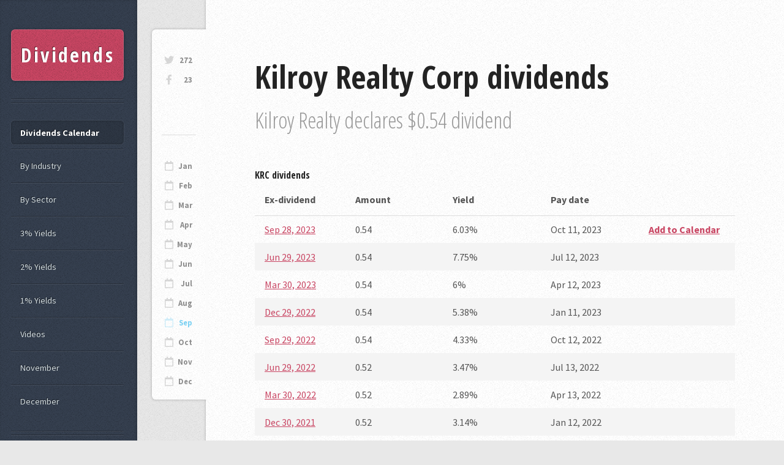

--- FILE ---
content_type: text/html; charset=utf-8
request_url: https://dividends.earningsahead.com/dividend-symbol/krc/
body_size: 2115
content:
<!DOCTYPE HTML><html><head><title>KRC - Kilroy Realty Corp - Dividends Data</title><meta charset="utf-8" /><meta name="viewport" content="width=device-width, initial-scale=1, user-scalable=no" /><link rel="stylesheet" href="https://earningsahead.com/static/css/fontawesome-all.min.css" /><link rel="stylesheet" href="https://fonts.googleapis.com/css?family=Source+Sans+Pro:400,400italic,700|Open+Sans+Condensed:300,700" /><link rel="stylesheet" href="/static/css/dividends2.css" /><link rel="stylesheet" href="/static/css/dividends-ea.css" /><script> (function(i,s,o,g,r,a,m){i['GoogleAnalyticsObject']=r;i[r]=i[r]||function(){ (i[r].q=i[r].q||[]).push(arguments)},i[r].l=1*new Date();a=s.createElement(o), m=s.getElementsByTagName(o)[0];a.async=1;a.src=g;m.parentNode.insertBefore(a,m) })(window,document,'script','https://www.google-analytics.com/analytics.js','ga'); ga('create', 'UA-91613312-3', 'auto'); ga('send', 'pageview');</script></head><body class="is-preload"><!-- Content --><div id="content"><div class="inner"><!-- Post --><article class="box post post-excerpt"><header><h2>Kilroy Realty Corp dividends</h2><p style="max-width: 800px;" >Kilroy Realty declares $0.54 dividend</p></header><div class="info"><ul class="stats"><li><a target="_blank" rel="nofollow" href="https://twitter.com/dividends_ea" class="icon brands fa-twitter">272</a></li><li><a target="_blank" rel="nofollow" href="https://www.facebook.com/Dividends-Tracker-105101087817504/" class="icon brands fa-facebook-f">23</a></li></ul><br /><br /><ul class="stats"><li> <hr /> </li><li><a href="/dividend-symbol/2023/january/" class="icon fa-calendar" >Jan</a></li><li><a href="/dividend-symbol/2023/february/" class="icon fa-calendar" >Feb</a></li><li><a href="/dividend-symbol/2023/march/" class="icon fa-calendar" >Mar</a></li><li><a href="/dividend-symbol/2023/april/" class="icon fa-calendar" >Apr</a></li><li><a href="/dividend-symbol/2023/may/" class="icon fa-calendar" >May</a></li><li><a href="/dividend-symbol/2023/june/" class="icon fa-calendar" >Jun</a></li><li><a href="/dividend-symbol/2023/july/" class="icon fa-calendar" >Jul</a></li><li><a href="/dividend-symbol/2023/august/" class="icon fa-calendar" >Aug</a></li><li><a href="/dividend-symbol/2023/september/" class="icon fa-calendar" style="color:#00A8EA;" >Sep</a></li><li><a href="/dividend-symbol/2023/october/" class="icon fa-calendar" >Oct</a></li><li><a href="/dividend-symbol/2023/november/" class="icon fa-calendar" >Nov</a></li><li><a href="/dividend-symbol/2023/december/" class="icon fa-calendar" >Dec</a></li></ul></div><h3><b>KRC</b> dividends</h3><table border="1" cellspacing="0" cellpadding="2" class="divi_table cyan"><thead><tr><th style="width: 60px; word-wrap: break-word;">Ex-dividend</th><th>Amount</th><th>Yield</th><th>Pay date</th><th style="width: 60px; word-wrap: break-word;"></th></tr></thead><tr><td align="left" style="width: 60px; word-wrap: break-word;"><a href="/dividend-symbol/2023/september/28/">Sep 28, 2023</a></td><td align="left" width="100">0.54</td><td align="left" width="100">6.03%</td><td align="left" width="100">Oct 11, 2023</td><td align="left" width="70"><b><a href="https://calendar.google.com/calendar/event?action=TEMPLATE&text=KRC dividend&dates=20230928T210000Z/20230928T213000Z&details=KRC+Ex-dividend%0D%0AMore+details+at+https%3A%2F%2Fdividends.earningsahead.com%2Fdividend-symbol%2Fkrc%2F&location=https://dividends.earningsahead.com/dividend-symbol/krc/" title="Add to calendar">Add to Calendar</a></b></td></tr><tr><td align="left" style="width: 60px; word-wrap: break-word;"><a href="/dividend-symbol/2023/june/29/">Jun 29, 2023</a></td><td align="left" width="100">0.54</td><td align="left" width="100">7.75%</td><td align="left" width="100">Jul 12, 2023</td><td align="left" width="70"></td></tr><tr><td align="left" style="width: 60px; word-wrap: break-word;"><a href="/dividend-symbol/2023/march/30/">Mar 30, 2023</a></td><td align="left" width="100">0.54</td><td align="left" width="100">6%</td><td align="left" width="100">Apr 12, 2023</td><td align="left" width="70"></td></tr><tr><td align="left" style="width: 60px; word-wrap: break-word;"><a href="/dividend-symbol/2022/december/29/">Dec 29, 2022</a></td><td align="left" width="100">0.54</td><td align="left" width="100">5.38%</td><td align="left" width="100">Jan 11, 2023</td><td align="left" width="70"></td></tr><tr><td align="left" style="width: 60px; word-wrap: break-word;"><a href="/dividend-symbol/2022/september/29/">Sep 29, 2022</a></td><td align="left" width="100">0.54</td><td align="left" width="100">4.33%</td><td align="left" width="100">Oct 12, 2022</td><td align="left" width="70"></td></tr><tr><td align="left" style="width: 60px; word-wrap: break-word;"><a href="/dividend-symbol/2022/june/29/">Jun 29, 2022</a></td><td align="left" width="100">0.52</td><td align="left" width="100">3.47%</td><td align="left" width="100">Jul 13, 2022</td><td align="left" width="70"></td></tr><tr><td align="left" style="width: 60px; word-wrap: break-word;"><a href="/dividend-symbol/2022/march/30/">Mar 30, 2022</a></td><td align="left" width="100">0.52</td><td align="left" width="100">2.89%</td><td align="left" width="100">Apr 13, 2022</td><td align="left" width="70"></td></tr><tr><td align="left" style="width: 60px; word-wrap: break-word;"><a href="/dividend-symbol/2021/december/30/">Dec 30, 2021</a></td><td align="left" width="100">0.52</td><td align="left" width="100">3.14%</td><td align="left" width="100">Jan 12, 2022</td><td align="left" width="70"></td></tr><tr><td align="left" style="width: 60px; word-wrap: break-word;"><a href="/dividend-symbol/2021/september/29/">Sep 29, 2021</a></td><td align="left" width="100">0.52</td><td align="left" width="100">3.17%</td><td align="left" width="100">Oct 13, 2021</td><td align="left" width="70"></td></tr><tr><td align="left" style="width: 60px; word-wrap: break-word;"><a href="/dividend-symbol/2021/june/29/">Jun 29, 2021</a></td><td align="left" width="100">0.5</td><td align="left" width="100">2.88%</td><td align="left" width="100">Jul 14, 2021</td><td align="left" width="70"></td></tr><tr><td align="left" style="width: 60px; word-wrap: break-word;"><a href="/dividend-symbol/2021/march/30/">Mar 30, 2021</a></td><td align="left" width="100">0.5</td><td align="left" width="100">3.02%</td><td align="left" width="100">Apr 14, 2021</td><td align="left" width="70"></td></tr><tr><td align="left" style="width: 60px; word-wrap: break-word;"><a href="/dividend-symbol/2020/december/30/">Dec 30, 2020</a></td><td align="left" width="100">0.5</td><td align="left" width="100">3.42%</td><td align="left" width="100">Jan 15, 2021</td><td align="left" width="70"></td></tr><tr><td align="left" style="width: 60px; word-wrap: break-word;"><a href="/dividend-symbol/2020/september/29/">Sep 29, 2020</a></td><td align="left" width="100">0.5</td><td align="left" width="100">3.45%</td><td align="left" width="100">Oct 14, 2020</td><td align="left" width="70"></td></tr><tr><td align="left" style="width: 60px; word-wrap: break-word;"><a href="/dividend-symbol/2020/june/29/">Jun 29, 2020</a></td><td align="left" width="100">0.485</td><td align="left" width="100">3.21%</td><td align="left" width="100">Jul 15, 2020</td><td align="left" width="70"></td></tr><tr><td align="left" style="width: 60px; word-wrap: break-word;"><a href="/dividend-symbol/2020/march/30/">Mar 30, 2020</a></td><td align="left" width="100">0.485</td><td align="left" width="100">3.27%</td><td align="left" width="100">Apr 15, 2020</td><td align="left" width="70"></td></tr><tr><td align="left" style="width: 60px; word-wrap: break-word;"><a href="/dividend-symbol/2019/december/30/">Dec 30, 2019</a></td><td align="left" width="100">0.485</td><td align="left" width="100">2.31%</td><td align="left" width="100">Jan 15, 2020</td><td align="left" width="70"></td></tr><tr><td align="left" style="width: 60px; word-wrap: break-word;"><a href="/dividend-symbol/2019/september/27/">Sep 27, 2019</a></td><td align="left" width="100">0.485</td><td align="left" width="100">2.3%</td><td align="left" width="100">Oct 16, 2019</td><td align="left" width="70"></td></tr><tr><td align="left" style="width: 60px; word-wrap: break-word;"><a href="/dividend-symbol/2019/june/27/">Jun 27, 2019</a></td><td align="left" width="100">0.485</td><td align="left" width="100">2.54%</td><td align="left" width="100">Jul 17, 2019</td><td align="left" width="70"></td></tr><tr><td align="left" style="width: 60px; word-wrap: break-word;"><a href="/dividend-symbol/2019/march/28/">Mar 28, 2019</a></td><td align="left" width="100">0.455</td><td align="left" width="100">2.37%</td><td align="left" width="100">Apr 17, 2019</td><td align="left" width="70"></td></tr><tr><td align="left" style="width: 60px; word-wrap: break-word;"><a href="/dividend-symbol/2018/december/28/">Dec 28, 2018</a></td><td align="left" width="100">0.455</td><td align="left" width="100">2.51%</td><td align="left" width="100">Jan 15, 2019</td><td align="left" width="70"></td></tr><tr><td align="left" style="width: 60px; word-wrap: break-word;"><a href="/dividend-symbol/2018/september/27/">Sep 27, 2018</a></td><td align="left" width="100">0.455</td><td align="left" width="100">2.72%</td><td align="left" width="100">Oct 17, 2018</td><td align="left" width="70"></td></tr><tr><td align="left" style="width: 60px; word-wrap: break-word;"><a href="/dividend-symbol/2018/june/28/">Jun 28, 2018</a></td><td align="left" width="100">0.455</td><td align="left" width="100">2.53%</td><td align="left" width="100">Jul 18, 2018</td><td align="left" width="70"></td></tr><tr><td align="left" style="width: 60px; word-wrap: break-word;"><a href="/dividend-symbol/2018/march/28/">Mar 28, 2018</a></td><td align="left" width="100">0.425</td><td align="left" width="100">2.32%</td><td align="left" width="100">Apr 18, 2018</td><td align="left" width="70"></td></tr></table><fieldset><legend><div class="logo_stock" align="center"><div class="logo_box"><img src="https://cdn.earningsahead.com/static/img/logos/rect/krc.png" alt="Kilroy Realty Corp" title="Kilroy Realty Corp" /></div></div><p>Industry: <b><a href="/industry/reit-office/">REIT - Office</a></b><br />Sector: <b><a href="/sector/financials/">Financials</a></b><br />Headquarters: <b>Los Angeles, California, United States</b></p></legend></fieldset><br /><div class="mds" style="max-width:800;" ><!-- Forex Earnings Report Calendar -->
<ins class="adsbygoogle"
     style="display:block"
     data-ad-client="ca-pub-1745793266186360"
     data-ad-slot="7097948632"
     data-ad-format="auto"></ins>
<script>
(adsbygoogle = window.adsbygoogle || []).push({});
</script></div><br /><h5 style="margin:0px;" >Other companies that goes ex-dividends on same day <b>September 28, 2023</b></h5><table border="1" cellspacing="0" cellpadding="2" class="divi_table cyan" ><thead><tr><th style="max-width: 10px;">#</th><th>Symbol</th><th>Amount</th><th>Yield</th></tr></thead><tbody><tr class="odd" ><td style="width: 20px; word-wrap: break-word;">1</td><td><a class="symbol" href="/divi/orc/">ORC</a></td><td align="left">0.16</td><td align="left">20.1</td></tr><tr class="even" ><td style="width: 20px; word-wrap: break-word;">2</td><td><a class="symbol" href="/divi/afcg/">AFCG</a></td><td align="left">0.48</td><td align="left">14.85</td></tr><tr class="odd" ><td style="width: 20px; word-wrap: break-word;">3</td><td><a class="symbol" href="/divi/earn/">EARN</a></td><td align="left">0.08</td><td align="left">14.77</td></tr><tr class="even" ><td style="width: 20px; word-wrap: break-word;">4</td><td><a class="symbol" href="/divi/chmi/">CHMI</a></td><td align="left">0.15</td><td align="left">14.67</td></tr><tr class="odd" ><td style="width: 20px; word-wrap: break-word;">5</td><td><a class="symbol" href="/divi/cion/">CION</a></td><td align="left">0.05</td><td align="left">14.63</td></tr></tbody></table></article></div></div><div id="sidebar"><h1 id="logo"><a href="/">Dividends</a></h1><nav id="nav"><ul><li class="current"><a href="/dividend-symbol/">Dividends Calendar</a></li><li><a href="/industry/">By Industry</a></li><li><a href="/sector/">By Sector</a></li><li><a href="/yields/3/">3% Yields</a></li><li><a href="/yields/2/">2% Yields</a></li><li><a href="/yields/1/">1% Yields</a></li><li><a href="https://videos.earningsahead.com/videos/">Videos</a></li><li><a href="/dividend-symbol/2021/november/1/">November</a></li><li><a href="/dividend-symbol/2021/december/1/">December</a></li></ul></nav><section class="box search"><form method="get" action="https://dividends.earningsahead.com/search/"><input type="text" class="text" name="q" placeholder="Search" required /></form></section><!-- Calendar --><section class="box calendar"><div class="inner"><table><caption>September 2023</caption><thead><tr><th scope="col" title="Monday">M</th><th scope="col" title="Tuesday">T</th><th scope="col" title="Wednesday">W</th><th scope="col" title="Thursday">T</th><th scope="col" title="Friday">F</th><th scope="col" title="Saturday">S</th><th scope="col" title="Sunday">S</th></tr></thead><tbody><tr><td colspan="4" class="pad"><span>&nbsp;</span></td><td><a href="/dividend-symbol/2023/september/1/">1</a></td><td><span>2</span></td><td><span>3</span></td></tr><tr><td><a href="/dividend-symbol/2023/september/4/">4</a></td><td><a href="/dividend-symbol/2023/september/5/">5</a></td><td><a href="/dividend-symbol/2023/september/6/">6</a></td><td><a href="/dividend-symbol/2023/september/7/">7</a></td><td><a href="/dividend-symbol/2023/september/8/">8</a></td><td><span>9</span></td><td><span>10</span></td></tr><tr><td><a href="/dividend-symbol/2023/september/11/">11</a></td><td><a href="/dividend-symbol/2023/september/12/">12</a></td><td><a href="/dividend-symbol/2023/september/13/">13</a></td><td><a href="/dividend-symbol/2023/september/14/">14</a></td><td><a href="/dividend-symbol/2023/september/15/">15</a></td><td><span>16</span></td><td><span>17</span></td></tr><tr><td><a href="/dividend-symbol/2023/september/18/">18</a></td><td><a href="/dividend-symbol/2023/september/19/">19</a></td><td><a href="/dividend-symbol/2023/september/20/">20</a></td><td><a href="/dividend-symbol/2023/september/21/">21</a></td><td><a href="/dividend-symbol/2023/september/22/">22</a></td><td><span>23</span></td><td><span>24</span></td></tr><tr><td><a href="/dividend-symbol/2023/september/25/">25</a></td><td><a href="/dividend-symbol/2023/september/26/">26</a></td><td><a href="/dividend-symbol/2023/september/27/">27</a></td><td><a href="/dividend-symbol/2023/september/28/">28</a></td><td><a href="/dividend-symbol/2023/september/29/">29</a></td><td><span>30</span></td><td colspan="1" class="pad"><span>&nbsp;</span></td></tr></tbody></table></div></section><!-- Nav --><nav id="nav"><ul><li><a href="https://twitter.com/dividends_ea" target="_blank" rel="nofollow">Follow on Twitter</a></li><li><a href="https://dividends.earningsahead.com/support-us/">Donate / Support</a></li><li><a href="https://earningsahead.com/earnings-report/">Earnings Calendar</a></li></ul></nav><section class="box text-style1"><div class="inner"><p>Check out the <strong>Popular companies</strong> that goes ex-dividend this week.<br />Remember to buy and hold 2-3 days before the ex-date.</p></div></section><section class="box recent-posts"><header><h2>By country</h2></header><ul><li><a href="https://dividends.earningsahead.com/country/hong-kong/">Hong Kong</a></li><li><a href="https://dividends.earningsahead.com/country/germany/">Germany</a></li></ul></section><ul id="copyright"><li>&copy; Earnings Ahead</li></ul></div><script src="https://ajax.googleapis.com/ajax/libs/jquery/1.7.1/jquery.min.js"></script><script src="/static/js/lib/browser.min.js"></script><script src="/static/js/lib/breakpoints.min.js"></script><script src="/static/js/divi-util.js"></script><script src="/static/js/dividends.js"></script><script data-ad-client="ca-pub-1745793266186360" async src="https://pagead2.googlesyndication.com/pagead/js/adsbygoogle.js"></script></body></html>

--- FILE ---
content_type: text/html; charset=utf-8
request_url: https://www.google.com/recaptcha/api2/aframe
body_size: 265
content:
<!DOCTYPE HTML><html><head><meta http-equiv="content-type" content="text/html; charset=UTF-8"></head><body><script nonce="LoaRdIbjziT34AUsapwQCg">/** Anti-fraud and anti-abuse applications only. See google.com/recaptcha */ try{var clients={'sodar':'https://pagead2.googlesyndication.com/pagead/sodar?'};window.addEventListener("message",function(a){try{if(a.source===window.parent){var b=JSON.parse(a.data);var c=clients[b['id']];if(c){var d=document.createElement('img');d.src=c+b['params']+'&rc='+(localStorage.getItem("rc::a")?sessionStorage.getItem("rc::b"):"");window.document.body.appendChild(d);sessionStorage.setItem("rc::e",parseInt(sessionStorage.getItem("rc::e")||0)+1);localStorage.setItem("rc::h",'1766020618571');}}}catch(b){}});window.parent.postMessage("_grecaptcha_ready", "*");}catch(b){}</script></body></html>

--- FILE ---
content_type: text/css; charset=utf-8
request_url: https://dividends.earningsahead.com/static/css/dividends-ea.css
body_size: -329
content:
.divi_table{

}

.divi_table tr td{
	border-bottom: 1px solid transparent;
}

.divi_table tr:hover td{
	background-color: #CCFF99;
	border-bottom: 1px solid red;
}

.divi_table tr:hover .symbol{
	font-weight:bold;
}
.divi_table tr:hover a.symbol{
	color:white;
	background-color:#006666;
	padding: 5px 5px 5px 5px;
	text-decoration:none;
}

--- FILE ---
content_type: text/javascript; charset=utf-8
request_url: https://earningsahead.com/static/js/dividends.js
body_size: -125
content:
(function($) {

	var	$window = $(window),
		$body = $('body'),
		$document = $(document);

		breakpoints({
			desktop:   [ '737px',   null     ],
			wide:      [ '1201px',  null     ],
			narrow:    [ '737px',   '1200px' ],
			narrower:  [ '737px',   '1000px' ],
			mobile:    [ null,      '736px'  ]
		});

		$window.on('load', function() {
			window.setTimeout(function() {
				$body.removeClass('is-preload');
			}, 100);
		});

			$(
				'<div id="titleBar">' +
					'<a href="#sidebar" class="toggle"></a>' +
					'<span class="title">' + $('#logo').html() + '</span>' +
				'</div>'
			)
				.appendTo($body);

			$('#sidebar')
				.panel({
					delay: 500,
					hideOnClick: true,
					hideOnSwipe: true,
					resetScroll: true,
					resetForms: true,
					side: 'left',
					target: $body,
					visibleClass: 'sidebar-visible'
				});

})(jQuery);